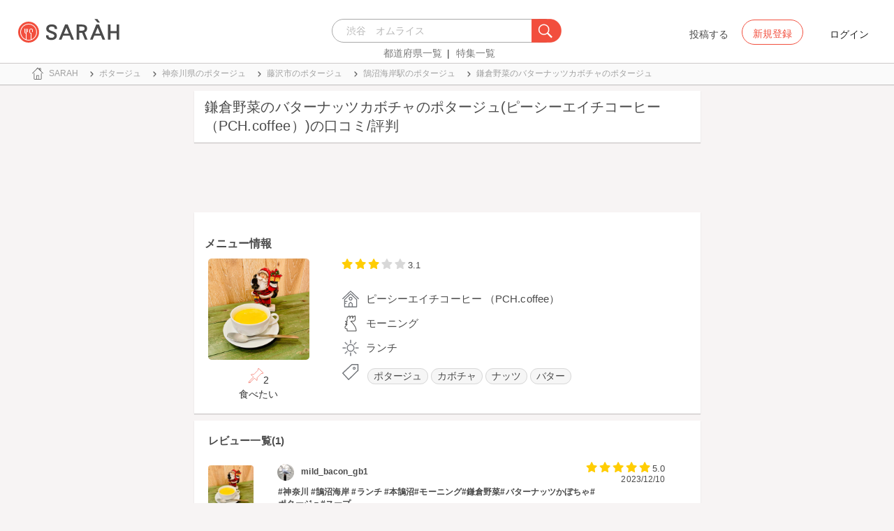

--- FILE ---
content_type: text/html; charset=utf-8
request_url: https://sarah30.com/menus/2934606
body_size: 11463
content:
<!DOCTYPE html>
<html lang="ja">
  <head>
    <!-- Google Tag Manager -->
    <script>(function(w,d,s,l,i){w[l]=w[l]||[];w[l].push({'gtm.start':
    new Date().getTime(),event:'gtm.js'});var f=d.getElementsByTagName(s)[0],
    j=d.createElement(s),dl=l!='dataLayer'?'&l='+l:'';j.async=true;j.src=
    'https://www.googletagmanager.com/gtm.js?id='+i+dl+ '&gtm_auth=0QjIEuUzAgIke0c1oG0biQ&gtm_preview=env-2&gtm_cookies_win=x';f.parentNode.insertBefore(j,f);
    })(window,document,'script','dataLayer','GTM-T45HD9V');</script>
    <!-- End Google Tag Manager -->

    <meta property="fb:app_id" content="664988653549316" />
    <meta property="og:site_name" content="No.1のメニューが見つかる外食クチコミサービス《SARAH》" />
    <meta property="fb:admins" content="SARAH.OfficialAccount" />

      <title data-react-helmet="true">鎌倉野菜のバターナッツカボチャのポタージュ(ピーシーエイチコーヒー （PCH.coffee）)の口コミ一覧 | No.1のメニューが見つかる外食クチコミサービス《SARAH》</title>
      <meta data-react-helmet="true" property="og:type" content="article"/><meta data-react-helmet="true" property="og:url" content="https://sarah30.com/menus/2934606"/><meta data-react-helmet="true" name="description" content="鎌倉野菜のバターナッツカボチャのポタージュ(ピーシーエイチコーヒー （PCH.coffee）)の口コミ・評判なら、メニュー単位で探せる、No.1のメニューが見つかる外食クチコミサービス《SARAH》[サラ]。ピーシーエイチコーヒー （PCH.coffee）の人気メニュー鎌倉野菜のバターナッツカボチャのポタージュの口コミ・評価を見ることができます。"/><meta data-react-helmet="true" name="keywords" content="口コミ"/><meta data-react-helmet="true" name="og:description" content="鎌倉野菜のバターナッツカボチャのポタージュ(ピーシーエイチコーヒー （PCH.coffee）)の口コミ・評判なら、メニュー単位で探せる、No.1のメニューが見つかる外食クチコミサービス《SARAH》[サラ]。ピーシーエイチコーヒー （PCH.coffee）の人気メニュー鎌倉野菜のバターナッツカボチャのポタージュの口コミ・評価を見ることができます。"/><meta data-react-helmet="true" name="og:title" content="鎌倉野菜のバターナッツカボチャのポタージュ(ピーシーエイチコーヒー （PCH.coffee）)の口コミ一覧 | No.1のメニューが見つかる外食クチコミサービス《SARAH》"/><meta data-react-helmet="true" property="og:image" content="https://cdn.sarah30.com/reviews/photos/001/166/471/original/f3e8716efd082b14294efdf5298a7bea8d7b1952.jpg?1702249670=&amp;d=x_large"/><meta data-react-helmet="true" name="robots" content="max-image-preview:large"/>
      

    <script src="/lazysizes.min.js" type="text/javascript" async=""></script>
    <meta name="csrf-param" content="authenticity_token" />
<meta name="csrf-token" content="MMAbDyuzoclh8UBwdNtcBKqIPX5JN+W2onaCp2vHqy1OJ6E7r8qR0yot1nnz6GiWsDrwKsn9Nbut2anaKcI5ag==" />
    <link rel="stylesheet" media="all" href="/assets/application-333e3ded5c426113eb1c9bfa1a5eec1ce6005022b34541c4314e98b1c1d082c3.css" />
    
    <meta name="viewport" content="width=device-width,initial-scale=1.0,minimum-scale=1.0,user-scalable=no">
    <link rel="shortcut icon" type="image/x-icon" href="/favicon.ico" />
      <script type="application/ld+json">
          [{"@context":"http://schema.org","@type":"Product","name":"鎌倉野菜のバターナッツカボチャのポタージュ","url":"https://sarah30.com/menus/2934606","image":"https://cdn.sarah30.com/reviews/photos/001/166/471/original/f3e8716efd082b14294efdf5298a7bea8d7b1952.jpg?1702249670=\u0026d=large","thumbnailUrl":"https://cdn.sarah30.com/reviews/photos/001/166/471/original/f3e8716efd082b14294efdf5298a7bea8d7b1952.jpg?1702249670=\u0026d=thumb","provider":{"@context":"http://schema.org","@type":"Restaurant","name":"ピーシーエイチコーヒー （PCH.coffee）","address":"神奈川県藤沢市鵠沼海岸7-12-17","telephone":"0466776956","image":"https://cdn.sarah30.com/assets/no-menu-image-500_500.jpg"},"aggregateRating":{"@type":"AggregateRating","ratingValue":"3.1","bestRating":"5","ratingCount":1,"worstRating":"1"},"review":[{"@type":"Review","author":{"@type":"Person","name":"mild_bacon_gb1"},"datePublished":"2023-12-10T23:07:50.000Z","dateCreated":"2023-12-10T23:07:50.000Z","dateModified":"2023-12-12T10:03:37.000Z","description":"#神奈川 #鵠沼海岸 #ランチ #本鵠沼#モーニング#鎌倉野菜#バターナッツかぼちゃ#ポタージュ#スープ\n","reviewRating":{"@type":"Rating","bestRating":"5","ratingValue":"5.0","worstRating":"1"}}]},{"@context":"https://schema.org","@graph":[{"@type":"WebSite","@id":"https://sarah30.com/#website","url":"https://sarah30.com/","name":"No.1のメニューが見つかる外食クチコミサービス《SARAH》","description":"レストランの一皿に対する口コミを中心とした、No.1のメニューが見つかる外食クチコミサービス《SARAH》[サラ] 全国3081397件の件の人気メニューランキングから、それぞれのジャンル・地域の人気おすすめメニューの口コミ・評判・ランキングを見て食べたい一皿を見つけよう。","publisher":{"@id":"https://sarah30.com/#organization"},"inLanguage":"ja"},{"@type":"WebPage","@id":"https://sarah30.com/menus/2934606","url":"https://sarah30.com/menus/2934606","name":"鎌倉野菜のバターナッツカボチャのポタージュ(ピーシーエイチコーヒー （PCH.coffee）)の口コミ一覧 | No.1のメニューが見つかる外食クチコミサービス《SARAH》","isPartOf":{"@id":"https://sarah30.com/#website"},"primaryImageOfPage":{"@id":"https://cdn.sarah30.com/reviews/photos/001/166/471/original/f3e8716efd082b14294efdf5298a7bea8d7b1952.jpg?1702249670=\u0026d=x_large"},"image":{"@id":"https://cdn.sarah30.com/reviews/photos/001/166/471/original/f3e8716efd082b14294efdf5298a7bea8d7b1952.jpg?1702249670=\u0026d=x_large"},"description":"鎌倉野菜のバターナッツカボチャのポタージュ(ピーシーエイチコーヒー （PCH.coffee）)の口コミ・評判なら、メニュー単位で探せる、No.1のメニューが見つかる外食クチコミサービス《SARAH》[サラ]。ピーシーエイチコーヒー （PCH.coffee）の人気メニュー鎌倉野菜のバターナッツカボチャのポタージュの口コミ・評価を見ることができます。","breadcrumb":{"@id":"https://sarah30.com/menus/2934606#breadcrumb"},"inLanguage":"ja","potentialAction":[{"@type":"ReadAction","target":"https://sarah30.com/menus/2934606#breadcrumb"}]},{"@type":"ImageObject","inLanguage":"ja","@id":"https://sarah30.com/menus/2934606","url":"https://cdn.sarah30.com/reviews/photos/001/166/471/original/f3e8716efd082b14294efdf5298a7bea8d7b1952.jpg?1702249670=\u0026d=x_large","contentUrl":"https://cdn.sarah30.com/reviews/photos/001/166/471/original/f3e8716efd082b14294efdf5298a7bea8d7b1952.jpg?1702249670=\u0026d=x_large"},{"@type":"BreadcrumbList","@id":"https://sarah30.com/menus/2934606#breadcrumb","itemListElement":[{"@type":"ListItem","position":1,"item":{"@id":"https://sarah30.com/","name":"トップ"}},{"@type":"ListItem","position":2,"item":{"@id":"https://sarah30.com/ポタージュ","name":"ポタージュ"}},{"@type":"ListItem","position":3,"item":{"@id":"https://sarah30.com/ポタージュ?state=14","name":"神奈川県のポタージュ"}},{"@type":"ListItem","position":4,"item":{"@id":"https://sarah30.com/ポタージュ?city=763","name":"藤沢市のポタージュ"}},{"@type":"ListItem","position":5,"item":{"@id":"https://sarah30.com/ポタージュ?station=5609","name":"鵠沼海岸駅のポタージュ"}},{"@type":"ListItem","position":6,"item":{"@id":"https://sarah30.com/menus/2934606","name":"鎌倉野菜のバターナッツカボチャのポタージュ"}}]},{"@type":"Organization","@id":"https://sarah30.com/#organization","name":"SARAH Inc.","url":"https://corporate.sarah30.com/"}]}]
      </script>

    <script async src="https://www.googletagmanager.com/gtag/js?id=AW-952812358"></script>
    <script>
      window.dataLayer = window.dataLayer || [];
      function gtag(){dataLayer.push(arguments);}
    </script>

    <meta name="msvalidate.01" content="3BD4695777AAE845308EF203EEEA2484" />

    <script async src="https://pagead2.googlesyndication.com/pagead/js/adsbygoogle.js?client=ca-pub-6852609287458553"
     crossorigin="anonymous"></script>
   <script>
      (adsbygoogle = window.adsbygoogle || []).push({google_ad_client: 'ca-pub-6852609287458553',enable_page_level_ads: true});
    </script>
  </head>



  <body class="desktop">
    <!-- Google Tag Manager (noscript) -->
    <noscript><iframe src="https://www.googletagmanager.com/ns.html?id=GTM-T45HD9V&gtm_auth=0QjIEuUzAgIke0c1oG0biQ&gtm_preview=env-2&gtm_cookies_win=x"
    height="0" width="0" style="display:none;visibility:hidden"></iframe></noscript>
    <!-- End Google Tag Manager (noscript) -->

    <script type="application/json" id="js-react-on-rails-context">{"inMailer":false,"i18nLocale":"ja","i18nDefaultLocale":"ja","href":"https://sarah30.com/menus/2934606","location":"/menus/2934606","scheme":"https","host":"sarah30.com","port":null,"pathname":"/menus/2934606","search":null,"httpAcceptLanguage":null,"serverSide":false}</script>
<script type="application/json" class="js-react-on-rails-component">{"component_name":"Router","props":{"gaTrackingId":"UA-46433934-3","request_variant":"desktop","facebookPixelId":2130854556934564,"twitterConversionTagId":"o0g3q","googleAdwordsRemarketingTagId":"AW-952812358"},"trace":false,"dom_id":"Router-react-component-6bc6a82a-6b33-40a0-a41c-623e626837c1"}</script>
    <div id="Router-react-component-6bc6a82a-6b33-40a0-a41c-623e626837c1"><div data-reactroot="" data-reactid="1" data-react-checksum="-505181409"><!-- react-empty: 2 --><header class="header-container add-border" data-reactid="3"><p class="sarah-title" style="margin:0 auto;width:400px;" data-reactid="4"><a rel="" href="/" data-reactid="5"><img src="/image/logo-desktop.svg" alt="No.1のメニューが見つかる外食クチコミサービス《SARAH》" height="23" width="102" class="desktop-logo" style="vertical-align:top;" data-reactid="6"/></a></p><div class="searchbox" data-reactid="7"><section data-reactid="8"><form action="/menus" data-reactid="9"><div class="input-group seach-box-style-for-device" data-reactid="10"><div role="combobox" aria-haspopup="listbox" aria-owns="react-autowhatever-1" aria-expanded="false" class="react-autosuggest__container" data-reactid="11"><input type="search" value="" autocomplete="off" aria-autocomplete="list" aria-controls="react-autowhatever-1" class="react-autosuggest__input" placeholder="渋谷　オムライス" data-reactid="12"/><div id="react-autowhatever-1" role="listbox" class="react-autosuggest__suggestions-container" data-reactid="13"></div></div><div class="input-group-btn search-btn-for-device" data-reactid="14"><button type="submit" data-reactid="15"><img src="/image/search_button@3x.png" class="btn btn-default search-box-btn desktop-search-btn" alt="" data-reactid="16"/></button></div></div></form><nav class="search-btn-bottom-link" style="padding-top:5px;" data-reactid="17"><ul data-reactid="18"><li data-reactid="19"><a class="state-text header-link first" href="/states" data-reactid="20">都道府県一覧</a></li><li data-reactid="21"><a href="/topics" class="state-text header-link" data-reactid="22">特集一覧</a></li></ul></nav></section></div><div data-reactid="23"><div class="register-contents" data-reactid="24"><span class="post-btn" data-reactid="25">投稿する</span><button class="register-button" style="border:10px;box-sizing:border-box;display:inline-block;font-family:Roboto, sans-serif;-webkit-tap-highlight-color:rgba(0, 0, 0, 0);cursor:pointer;text-decoration:none;margin:0;padding:0;outline:none;font-size:inherit;font-weight:inherit;position:relative;z-index:1;height:36px;line-height:36px;min-width:88px;color:rgba(0, 0, 0, 0.87);transition:all 450ms cubic-bezier(0.23, 1, 0.32, 1) 0ms;border-radius:2px;user-select:none;overflow:hidden;background-color:rgba(0, 0, 0, 0);text-align:center;-moz-box-sizing:border-box;-webkit-transition:all 450ms cubic-bezier(0.23, 1, 0.32, 1) 0ms;-moz-transition:all 450ms cubic-bezier(0.23, 1, 0.32, 1) 0ms;-webkit-user-select:none;-moz-user-select:none;-ms-user-select:none;" tabindex="0" type="button" data-reactid="26"><div data-reactid="27"><span style="position:relative;padding-left:16px;padding-right:16px;vertical-align:middle;letter-spacing:0;text-transform:uppercase;font-weight:500;font-size:14px;" data-reactid="28">新規登録</span></div></button><button class="login-text none-link-decoration" style="border:10px;box-sizing:border-box;display:inline-block;font-family:Roboto, sans-serif;-webkit-tap-highlight-color:rgba(0, 0, 0, 0);cursor:pointer;text-decoration:none;margin:0;padding:0;outline:none;font-size:inherit;font-weight:inherit;position:relative;z-index:1;height:36px;line-height:36px;min-width:88px;color:rgba(0, 0, 0, 0.87);transition:all 450ms cubic-bezier(0.23, 1, 0.32, 1) 0ms;border-radius:2px;user-select:none;overflow:hidden;background-color:rgba(0, 0, 0, 0);text-align:center;-moz-box-sizing:border-box;-webkit-transition:all 450ms cubic-bezier(0.23, 1, 0.32, 1) 0ms;-moz-transition:all 450ms cubic-bezier(0.23, 1, 0.32, 1) 0ms;-webkit-user-select:none;-moz-user-select:none;-ms-user-select:none;" tabindex="0" type="button" data-reactid="29"><div data-reactid="30"><!-- react-text: 31 -->ログイン<!-- /react-text --></div></button></div><!-- react-empty: 32 --></div><span style="position:absolute;bottom:0;right:0;" data-reactid="33"></span></header><main style="margin-top:100px;" data-reactid="34"><div class="desktop-top-container" data-reactid="35"><!-- react-empty: 36 --><nav class="desktop-breadcrumb clearfix _nav_breadcrumb" data-reactid="37"><ol itemscope="" itemtype="http://schema.org/BreadcrumbList" data-reactid="38"><li itemprop="itemListElement" itemscope="" itemtype="http://schema.org/ListItem" data-reactid="39"><a href="/" class="" itemprop="item" data-reactid="40"><div data-reactid="41"><div class="breadcrumb-content" style="color:#4a4a4a;display:block;font-size:13px;line-height:normal;position:relative;transition:all 450ms cubic-bezier(0.23, 1, 0.32, 1) 0ms;margin-left:0;padding-left:50px;padding-right:16px;padding-bottom:5px;padding-top:8px;min-height:35px;font-family:HiraginoSans-W6;font-weight:600;font-style:normal;font-stretch:normal;letter-spacing:-0.1px;-webkit-transition:all 450ms cubic-bezier(0.23, 1, 0.32, 1) 0ms;-moz-transition:all 450ms cubic-bezier(0.23, 1, 0.32, 1) 0ms;" data-reactid="42"><img src="/image/breadcrumb_home.svg" style="height:24px;width:24px;display:block;position:absolute;top:0;margin:12px;left:4px;margin-top:5px;margin-bottom:5px;" class="home" alt="トップ" color="#757575" data-reactid="43"/><span class="breadcrumb-text-home" data-reactid="44"><span itemprop="name" data-reactid="45">SARAH</span></span></div></div></a><meta itemprop="position" content="1" data-reactid="46"/></li><li itemprop="itemListElement" itemscope="" itemtype="http://schema.org/ListItem" data-reactid="47"><a href="/ポタージュ" class="" itemprop="item" data-reactid="48"><div data-reactid="49"><div class="breadcrumb-content" style="color:#4a4a4a;display:block;font-size:13px;line-height:normal;position:relative;transition:all 450ms cubic-bezier(0.23, 1, 0.32, 1) 0ms;margin-left:0;padding-left:50px;padding-right:16px;padding-bottom:5px;padding-top:8px;min-height:35px;font-family:HiraginoSans-W6;font-weight:600;font-style:normal;font-stretch:normal;letter-spacing:-0.1px;-webkit-transition:all 450ms cubic-bezier(0.23, 1, 0.32, 1) 0ms;-moz-transition:all 450ms cubic-bezier(0.23, 1, 0.32, 1) 0ms;" data-reactid="50"><img src="/image/allow-right.svg" style="height:24px;width:24px;display:block;position:absolute;top:0;margin:12px;left:4px;margin-top:5px;margin-bottom:5px;" class="breadcrumb-icon" alt="" color="#757575" data-reactid="51"/><span class="breadcrumb-text" data-reactid="52"><span itemprop="name" data-reactid="53">ポタージュ</span></span></div></div></a><meta itemprop="position" content="2" data-reactid="54"/></li><li itemprop="itemListElement" itemscope="" itemtype="http://schema.org/ListItem" data-reactid="55"><a href="/ポタージュ?state=14" class="" itemprop="item" data-reactid="56"><div data-reactid="57"><div class="breadcrumb-content" style="color:#4a4a4a;display:block;font-size:13px;line-height:normal;position:relative;transition:all 450ms cubic-bezier(0.23, 1, 0.32, 1) 0ms;margin-left:0;padding-left:50px;padding-right:16px;padding-bottom:5px;padding-top:8px;min-height:35px;font-family:HiraginoSans-W6;font-weight:600;font-style:normal;font-stretch:normal;letter-spacing:-0.1px;-webkit-transition:all 450ms cubic-bezier(0.23, 1, 0.32, 1) 0ms;-moz-transition:all 450ms cubic-bezier(0.23, 1, 0.32, 1) 0ms;" data-reactid="58"><img src="/image/allow-right.svg" style="height:24px;width:24px;display:block;position:absolute;top:0;margin:12px;left:4px;margin-top:5px;margin-bottom:5px;" class="breadcrumb-icon" alt="" color="#757575" data-reactid="59"/><span class="breadcrumb-text" data-reactid="60"><span itemprop="name" data-reactid="61">神奈川県のポタージュ</span></span></div></div></a><meta itemprop="position" content="3" data-reactid="62"/></li><li itemprop="itemListElement" itemscope="" itemtype="http://schema.org/ListItem" data-reactid="63"><a href="/ポタージュ?city=763" class="" itemprop="item" data-reactid="64"><div data-reactid="65"><div class="breadcrumb-content" style="color:#4a4a4a;display:block;font-size:13px;line-height:normal;position:relative;transition:all 450ms cubic-bezier(0.23, 1, 0.32, 1) 0ms;margin-left:0;padding-left:50px;padding-right:16px;padding-bottom:5px;padding-top:8px;min-height:35px;font-family:HiraginoSans-W6;font-weight:600;font-style:normal;font-stretch:normal;letter-spacing:-0.1px;-webkit-transition:all 450ms cubic-bezier(0.23, 1, 0.32, 1) 0ms;-moz-transition:all 450ms cubic-bezier(0.23, 1, 0.32, 1) 0ms;" data-reactid="66"><img src="/image/allow-right.svg" style="height:24px;width:24px;display:block;position:absolute;top:0;margin:12px;left:4px;margin-top:5px;margin-bottom:5px;" class="breadcrumb-icon" alt="" color="#757575" data-reactid="67"/><span class="breadcrumb-text" data-reactid="68"><span itemprop="name" data-reactid="69">藤沢市のポタージュ</span></span></div></div></a><meta itemprop="position" content="4" data-reactid="70"/></li><li itemprop="itemListElement" itemscope="" itemtype="http://schema.org/ListItem" data-reactid="71"><a href="/ポタージュ?station=5609" class="" itemprop="item" data-reactid="72"><div data-reactid="73"><div class="breadcrumb-content" style="color:#4a4a4a;display:block;font-size:13px;line-height:normal;position:relative;transition:all 450ms cubic-bezier(0.23, 1, 0.32, 1) 0ms;margin-left:0;padding-left:50px;padding-right:16px;padding-bottom:5px;padding-top:8px;min-height:35px;font-family:HiraginoSans-W6;font-weight:600;font-style:normal;font-stretch:normal;letter-spacing:-0.1px;-webkit-transition:all 450ms cubic-bezier(0.23, 1, 0.32, 1) 0ms;-moz-transition:all 450ms cubic-bezier(0.23, 1, 0.32, 1) 0ms;" data-reactid="74"><img src="/image/allow-right.svg" style="height:24px;width:24px;display:block;position:absolute;top:0;margin:12px;left:4px;margin-top:5px;margin-bottom:5px;" class="breadcrumb-icon" alt="" color="#757575" data-reactid="75"/><span class="breadcrumb-text" data-reactid="76"><span itemprop="name" data-reactid="77">鵠沼海岸駅のポタージュ</span></span></div></div></a><meta itemprop="position" content="5" data-reactid="78"/></li><li itemprop="itemListElement" itemscope="" itemtype="http://schema.org/ListItem" data-reactid="79"><a href="/menus/2934606" disabled="" class="disable-link" itemprop="item" data-reactid="80"><div data-reactid="81"><div class="breadcrumb-content" style="color:#4a4a4a;display:block;font-size:13px;line-height:normal;position:relative;transition:all 450ms cubic-bezier(0.23, 1, 0.32, 1) 0ms;margin-left:0;padding-left:50px;padding-right:16px;padding-bottom:5px;padding-top:8px;min-height:35px;font-family:HiraginoSans-W6;font-weight:600;font-style:normal;font-stretch:normal;letter-spacing:-0.1px;-webkit-transition:all 450ms cubic-bezier(0.23, 1, 0.32, 1) 0ms;-moz-transition:all 450ms cubic-bezier(0.23, 1, 0.32, 1) 0ms;" data-reactid="82"><img src="/image/allow-right.svg" style="height:24px;width:24px;display:block;position:absolute;top:0;margin:12px;left:4px;margin-top:5px;margin-bottom:5px;" class="breadcrumb-icon" alt="" color="#757575" data-reactid="83"/><span class="breadcrumb-text" data-reactid="84"><span itemprop="name" data-reactid="85">鎌倉野菜のバターナッツカボチャのポタージュ</span></span></div></div></a><meta itemprop="position" content="6" data-reactid="86"/></li></ol></nav><div class="content-single-col" data-reactid="87"><article class="desktop-menu-detail-container" data-reactid="88"><h1 data-reactid="89">鎌倉野菜のバターナッツカボチャのポタージュ(ピーシーエイチコーヒー （PCH.coffee）)の口コミ/評判</h1><div style="width:100%;height:90px;padding:2px 0;" data-reactid="90"><ins class="adsbygoogle" style="display:inline-block;width:100%;height:100%;" data-ad-client="ca-pub-6852609287458553" data-ad-slot="7347106661" data-reactid="91"></ins></div><section class="menu-card clearfix _section_menu_information" style="padding-top:15px;" data-reactid="92"><h2 class="subtitle-text subtitle-base-font" data-reactid="93">メニュー情報</h2><div class="pull-left" style="width:25%;" data-reactid="94"><div style="margin-left:20px;width:145px;" data-reactid="95"><img style="border-radius:5px;" src="https://cdn.sarah30.com/reviews/photos/001/166/471/original/f3e8716efd082b14294efdf5298a7bea8d7b1952.jpg?1702249670=&amp;d=large" width="145" height="145" alt="鎌倉野菜のバターナッツカボチャのポタージュ(ピーシーエイチコーヒー （PCH.coffee）)" data-reactid="96"/><div class="text-center" style="margin-top:10px;margin-bottom:10px;" data-reactid="97"><div class="clip-btn-container" style="margin:0 auto;" data-reactid="98"><div data-reactid="99"><button style="border:none;background-color:#fff;outline:none;" data-reactid="100"><img src="/image/pin.svg" style="vertical-align:baseline;" alt="食べたいに登録" data-reactid="101"/><span data-reactid="102">2</span><div data-reactid="103"><span class=" text-base-font" data-reactid="104">食べたい</span></div></button></div></div></div></div></div><div class="pull-left" style="width:75%;" data-reactid="105"><div style="margin-left:30px;width:90%;" data-reactid="106"><div class="clearfix" data-reactid="107"><div class="pull-left" data-reactid="108"><span class="menu-score-outline " style="margin-top:3px;" data-reactid="109"><span class="menu-scored-star" data-reactid="110"></span><span class="menu-scored-star" data-reactid="111"></span><span class="menu-scored-star" data-reactid="112"></span><span class="menu-unscore-star" data-reactid="113"></span><span class="menu-unscore-star" data-reactid="114"></span><span class="menu-score-text text-base-font" data-reactid="115">3.1</span><span class="review-created-at" data-reactid="116"></span></span></div><div class="pull-left" style="padding-left:50px;" data-reactid="117"><span class="price-text text-base-font" data-reactid="118"></span></div></div><div style="margin-left:-15px;margin-top:20px;" data-reactid="119"><div data-reactid="120"><div style="color:#4a4a4a;display:block;font-size:13px;line-height:normal;position:relative;transition:all 450ms cubic-bezier(0.23, 1, 0.32, 1) 0ms;margin-left:0;padding-left:50px;padding-right:16px;padding-bottom:5px;padding-top:8px;min-height:35px;font-family:HiraginoSans-W6;font-weight:600;font-style:normal;font-stretch:normal;letter-spacing:-0.1px;-webkit-transition:all 450ms cubic-bezier(0.23, 1, 0.32, 1) 0ms;-moz-transition:all 450ms cubic-bezier(0.23, 1, 0.32, 1) 0ms;" data-reactid="121"><img src="/image/home.svg" style="height:24px;width:24px;display:block;position:absolute;top:0;margin:12px;left:4px;margin-top:5px;margin-bottom:5px;" alt="" color="#757575" data-reactid="122"/><span class="menu-content-name" data-reactid="123">ピーシーエイチコーヒー （PCH.coffee）</span></div></div><div data-reactid="124"><div style="color:#4a4a4a;display:block;font-size:13px;line-height:normal;position:relative;transition:all 450ms cubic-bezier(0.23, 1, 0.32, 1) 0ms;margin-left:0;padding-left:50px;padding-right:16px;padding-bottom:5px;padding-top:8px;min-height:35px;font-family:HiraginoSans-W6;font-weight:600;font-style:normal;font-stretch:normal;letter-spacing:-0.1px;-webkit-transition:all 450ms cubic-bezier(0.23, 1, 0.32, 1) 0ms;-moz-transition:all 450ms cubic-bezier(0.23, 1, 0.32, 1) 0ms;" data-reactid="125"><img src="/image/morning.svg" style="height:24px;width:24px;display:block;position:absolute;top:0;margin:12px;left:4px;margin-top:5px;margin-bottom:5px;" alt="" color="#757575" data-reactid="126"/><span class="menu-content-name" data-reactid="127">モーニング</span></div></div><div data-reactid="128"><div style="color:#4a4a4a;display:block;font-size:13px;line-height:normal;position:relative;transition:all 450ms cubic-bezier(0.23, 1, 0.32, 1) 0ms;margin-left:0;padding-left:50px;padding-right:16px;padding-bottom:5px;padding-top:8px;min-height:35px;font-family:HiraginoSans-W6;font-weight:600;font-style:normal;font-stretch:normal;letter-spacing:-0.1px;-webkit-transition:all 450ms cubic-bezier(0.23, 1, 0.32, 1) 0ms;-moz-transition:all 450ms cubic-bezier(0.23, 1, 0.32, 1) 0ms;" data-reactid="129"><img src="/image/lunch.svg" style="height:24px;width:24px;display:block;position:absolute;top:0;margin:12px;left:4px;margin-top:5px;margin-bottom:5px;" alt="" color="#757575" data-reactid="130"/><span class="menu-content-name" data-reactid="131">ランチ</span></div></div><div data-reactid="132"><div data-reactid="133"><div style="color:#4a4a4a;display:block;font-size:13px;line-height:30px;position:relative;transition:all 450ms cubic-bezier(0.23, 1, 0.32, 1) 0ms;margin-left:0;padding-left:50px;padding-right:16px;padding-bottom:5px;padding-top:8px;min-height:35px;font-family:HiraginoSans-W6;font-weight:600;font-style:normal;font-stretch:normal;letter-spacing:-0.1px;-webkit-transition:all 450ms cubic-bezier(0.23, 1, 0.32, 1) 0ms;-moz-transition:all 450ms cubic-bezier(0.23, 1, 0.32, 1) 0ms;" data-reactid="134"><li class="tag_container" data-reactid="135"><a class=" text-base-font" style="min-width:25px;height:25px;border-radius:38px;background-color:rgba(74, 74, 74, 0.05);border:solid 1px #d8d8d8;padding:3px 8px 3px 8px;margin-left:2px;margin-right:2px;white-space:nowrap;" href="/ポタージュ" data-reactid="136">ポタージュ</a></li><li class="tag_container" data-reactid="137"><a class=" text-base-font" style="min-width:25px;height:25px;border-radius:38px;background-color:rgba(74, 74, 74, 0.05);border:solid 1px #d8d8d8;padding:3px 8px 3px 8px;margin-left:2px;margin-right:2px;white-space:nowrap;" href="/menus?menu_ingredients[]=1762" data-reactid="138">カボチャ</a></li><li class="tag_container" data-reactid="139"><a class=" text-base-font" style="min-width:25px;height:25px;border-radius:38px;background-color:rgba(74, 74, 74, 0.05);border:solid 1px #d8d8d8;padding:3px 8px 3px 8px;margin-left:2px;margin-right:2px;white-space:nowrap;" href="/menus?menu_ingredients[]=100" data-reactid="140">ナッツ</a></li><li class="tag_container" data-reactid="141"><a class=" text-base-font" style="min-width:25px;height:25px;border-radius:38px;background-color:rgba(74, 74, 74, 0.05);border:solid 1px #d8d8d8;padding:3px 8px 3px 8px;margin-left:2px;margin-right:2px;white-space:nowrap;" href="/menus?menu_ingredients[]=5" data-reactid="142">バター</a></li><img src="/image/tag-icon.svg" style="height:24px;width:24px;display:block;position:absolute;top:0;margin:12px;left:4px;margin-top:5px;margin-bottom:5px;" alt="" color="#757575" data-reactid="143"/></div></div></div><div class="pull-right" style="margin-bottom:20px;" data-reactid="144"></div></div></div></div></section><section class="review-list-container review-list _section_menu_reviews" data-reactid="145"><h2 class="review-list-title subtitle-base-font" data-reactid="146">レビュー一覧(1)</h2><ul data-reactid="147"><li class="row no-side-margin review-card" data-reactid="148"><div class="col-md-2 col-xs-2 no-side-padding" data-reactid="149"><img src="https://cdn.sarah30.com/reviews/photos/001/166/471/original/f3e8716efd082b14294efdf5298a7bea8d7b1952.jpg?1702249670=&amp;d=thumb" width="65" height="65" class="review-image" alt="鎌倉野菜のバターナッツカボチャのポタージュ(ピーシーエイチコーヒー （PCH.coffee）)" data-reactid="150"/></div><div class="col-md-10 col-xs-10 no-side-padding" data-reactid="151"><a rel="nofollow" href="/users/mild_bacon_gb1" data-reactid="152"><div data-reactid="153"><div class="reviewer-info" style="color:#4a4a4a;display:block;font-size:13px;line-height:normal;position:relative;transition:all 450ms cubic-bezier(0.23, 1, 0.32, 1) 0ms;margin-left:0;padding-left:50px;padding-right:16px;padding-bottom:5px;padding-top:8px;min-height:35px;font-family:HiraginoSans-W6;font-weight:600;font-style:normal;font-stretch:normal;letter-spacing:-0.1px;-webkit-transition:all 450ms cubic-bezier(0.23, 1, 0.32, 1) 0ms;-moz-transition:all 450ms cubic-bezier(0.23, 1, 0.32, 1) 0ms;" data-reactid="154"><img src="https://cdn.sarah30.com/users/avatars/000/126/642/thumb/profile-HspFKzNdPN.jpeg?1609931864" style="height:24px;width:24px;display:block;position:absolute;top:0;margin:12px;left:4px;margin-top:5px;margin-bottom:5px;" class="icon-image" alt="mild_bacon_gb1" color="#757575" data-reactid="155"/><span class="username" data-reactid="156">mild_bacon_gb1</span></div></div></a><span class="menu-score-outline review-score" data-reactid="157"><span class="menu-scored-star" data-reactid="158"></span><span class="menu-scored-star" data-reactid="159"></span><span class="menu-scored-star" data-reactid="160"></span><span class="menu-scored-star" data-reactid="161"></span><span class="menu-scored-star" data-reactid="162"></span><span class="menu-score-text text-base-font" data-reactid="163">5.0</span><span class="review-created-at" data-reactid="164">2023/12/10</span></span><div class="comment" data-reactid="165"><p class="comment-text" data-reactid="166">#神奈川 #鵠沼海岸 #ランチ #本鵠沼#モーニング#鎌倉野菜#バターナッツかぼちゃ#ポタージュ#スープ</p><p class="comment-text" data-reactid="167"></p></div><span data-reactid="168"></span></div></li></ul></section><section class="shop-content-container shop-card _section_shop_information" data-reactid="169"><h2 class="subtitle-text subtitle-base-font" data-reactid="170">店舗情報</h2><div class="row no-side-margin" data-reactid="171"><div class="col-md-6 col-xs-6 no-side-padding" data-reactid="172"><div style="height:170px;width:320px;margin:0 auto;background-color:#e6e6e6;" data-reactid="173"><iframe frameborder="0" style="width:100%;height:100%;" src="https://www.google.com/maps/embed/v1/place?zoom=16&amp;q=35.3243269,139.4667968&amp;key=AIzaSyA_4TVZGfYmtSAQU1JoNzZwhfis5JQxwnU" data-reactid="174"></iframe></div></div><div class="col-md-6 col-xs-6 no-side-padding" data-reactid="175"><div data-reactid="176"><a rel="" href="/shops/1260430" data-reactid="177"><div data-reactid="178"><div style="margin-left:0;padding-left:50px;padding-right:16px;padding-bottom:5px;padding-top:8px;position:relative;min-height:35px;" data-reactid="179"><img src="/image/home.svg" style="height:24px;width:24px;display:block;position:absolute;top:0;margin:12px;left:4px;margin-top:5px;margin-bottom:5px;" alt="" color="#757575" data-reactid="180"/><span class="menu-content-name" data-reactid="181">ピーシーエイチコーヒー （PCH.coffee）</span></div></div></a></div><div data-reactid="182"><div style="color:#4a4a4a;display:block;font-size:13px;line-height:normal;position:relative;transition:all 450ms cubic-bezier(0.23, 1, 0.32, 1) 0ms;margin-left:0;padding-left:50px;padding-right:16px;padding-bottom:5px;padding-top:8px;min-height:35px;font-family:HiraginoSans-W6;font-weight:600;font-style:normal;font-stretch:normal;letter-spacing:-0.1px;-webkit-transition:all 450ms cubic-bezier(0.23, 1, 0.32, 1) 0ms;-moz-transition:all 450ms cubic-bezier(0.23, 1, 0.32, 1) 0ms;" data-reactid="183"><img src="/image/map.svg" style="height:24px;width:24px;display:block;position:absolute;top:0;margin:12px;left:4px;margin-top:5px;margin-bottom:5px;" alt="" color="#757575" data-reactid="184"/><span class="shop-content-text" data-reactid="185">神奈川県藤沢市鵠沼海岸7-12-17</span></div></div><div data-reactid="186"><div style="color:#4a4a4a;display:block;font-size:13px;line-height:normal;position:relative;transition:all 450ms cubic-bezier(0.23, 1, 0.32, 1) 0ms;margin-left:0;padding-left:50px;padding-right:16px;padding-bottom:5px;padding-top:8px;min-height:35px;font-family:HiraginoSans-W6;font-weight:600;font-style:normal;font-stretch:normal;letter-spacing:-0.1px;-webkit-transition:all 450ms cubic-bezier(0.23, 1, 0.32, 1) 0ms;-moz-transition:all 450ms cubic-bezier(0.23, 1, 0.32, 1) 0ms;" data-reactid="187"><img src="/image/clock.svg" style="height:24px;width:24px;display:block;position:absolute;top:0;margin:12px;left:4px;margin-top:5px;margin-bottom:5px;" alt="" color="#757575" data-reactid="188"/><span class="shop-content-text" data-reactid="189">今日不明</span></div></div><div data-reactid="190"><div style="color:#4a4a4a;display:block;font-size:13px;line-height:30px;position:relative;transition:all 450ms cubic-bezier(0.23, 1, 0.32, 1) 0ms;margin-left:0;padding-left:50px;padding-right:16px;padding-bottom:5px;padding-top:8px;min-height:35px;font-family:HiraginoSans-W6;font-weight:600;font-style:normal;font-stretch:normal;letter-spacing:-0.1px;-webkit-transition:all 450ms cubic-bezier(0.23, 1, 0.32, 1) 0ms;-moz-transition:all 450ms cubic-bezier(0.23, 1, 0.32, 1) 0ms;" data-reactid="191"><a style="font-family:HiraginoSans-W3;" href="/menus?station=5609" data-reactid="192"><span class="text-base-font" data-reactid="193">鵠沼海岸</span></a><img src="/image/train.svg" style="height:24px;width:24px;display:block;position:absolute;top:0;margin:12px;left:4px;margin-top:5px;margin-bottom:5px;" alt="" color="#757575" data-reactid="194"/></div></div><div data-reactid="195"><div style="color:#4a4a4a;display:block;font-size:13px;line-height:normal;position:relative;transition:all 450ms cubic-bezier(0.23, 1, 0.32, 1) 0ms;margin-left:0;padding-left:50px;padding-right:16px;padding-bottom:5px;padding-top:8px;min-height:35px;font-family:HiraginoSans-W6;font-weight:600;font-style:normal;font-stretch:normal;letter-spacing:-0.1px;-webkit-transition:all 450ms cubic-bezier(0.23, 1, 0.32, 1) 0ms;-moz-transition:all 450ms cubic-bezier(0.23, 1, 0.32, 1) 0ms;" data-reactid="196"><img src="/image/phone.svg" style="height:24px;width:24px;display:block;position:absolute;top:0;margin:12px;left:4px;margin-top:5px;margin-bottom:5px;" alt="" color="#757575" data-reactid="197"/><span class="shop-content-text" data-reactid="198">0466776956</span></div></div></div></div></section><ins class="adsbygoogle" style="display:block;margin:5px 0;" data-ad-client="ca-pub-6852609287458553" data-ad-slot="6119783348" data-ad-format="auto" data-full-width-responsive="true" data-reactid="199"></ins></article><aside class="_aside_related_genres" data-reactid="200"><section class="menu-card base" style="margin-bottom:20px;" data-reactid="201"><h2 class="related-content-title  subtitle-base-font" data-reactid="202">神奈川県の関連ジャンル</h2><ul class="related-contents-list-container clearfix" data-reactid="203"><li class="related-content " data-reactid="204"><a href="/グラタン?state=14" data-reactid="205"><img src="https://cdn.sarah30.com/tag_groups/cover_images/000/000/032/original/e29dfdfb869ba0fcae3233c77ca5021862dc31e5.jpg?1473661162" width="120" height="120" class="related-content-image" alt="グラタン" data-reactid="206"/></a><a class="related-content-name" href="/グラタン?state=14" data-reactid="207">グラタン</a></li><li class="related-content " data-reactid="208"><a href="/キッシュ?state=14" data-reactid="209"><img src="https://cdn.sarah30.com/tag_groups/cover_images/000/000/113/original/cdd525bb35ce6dfd19f2f97b522e38a1c0784ab9.jpg?1473701765" width="120" height="120" class="related-content-image" alt="キッシュ" data-reactid="210"/></a><a class="related-content-name" href="/キッシュ?state=14" data-reactid="211">キッシュ</a></li><li class="related-content " data-reactid="212"><a href="/野菜スープ?state=14" data-reactid="213"><img src="https://cdn.sarah30.com/tag_groups/cover_images/000/007/995/original/7c6332f98388f433e5b997fc72c9d6809e80ef19.JPG?1492606645" width="120" height="120" class="related-content-image" alt="野菜スープ" data-reactid="214"/></a><a class="related-content-name" href="/野菜スープ?state=14" data-reactid="215">野菜スープ</a></li><li class="related-content " data-reactid="216"><a href="/コーンスープ?state=14" data-reactid="217"><img src="https://cdn.sarah30.com/tag_groups/cover_images/000/000/477/original/40d1a3ae7636df3ba9a15b273c344f81f1841da8.JPG?1473703226" width="120" height="120" class="related-content-image" alt="コーンスープ" data-reactid="218"/></a><a class="related-content-name" href="/コーンスープ?state=14" data-reactid="219">コーンスープ</a></li><li class="related-content " data-reactid="220"><a href="/オニオングラタンスープ?state=14" data-reactid="221"><img src="https://cdn.sarah30.com/tag_groups/cover_images/000/007/543/original/652090b1bac8845bae1fc14ff4de5f73eeb92f77.jpg?1492602247" width="120" height="120" class="related-content-image" alt="オニオングラタンスープ" data-reactid="222"/></a><a class="related-content-name" href="/オニオングラタンスープ?state=14" data-reactid="223">オニオングラタンスープ</a></li></ul></section></aside><aside class="_aside_around_genre_rail_stations" data-reactid="224"><section class="menu-card menu-station-list-container" style="margin-top:50px;" data-reactid="225"><h2 class="subtitle subtitle-base-font" data-reactid="226">ポタージュが食べられる周辺エリア</h2><ul class="row no-side-margin recommend-area-list" data-reactid="227"><li data-reactid="228"><a href="/ポタージュ?station=5608" data-reactid="229">本鵠沼駅</a></li><li data-reactid="230"><a href="/ポタージュ?station=7911" data-reactid="231">柳小路駅</a></li><li data-reactid="232"><a href="/ポタージュ?station=5610" data-reactid="233">片瀬江ノ島駅</a></li><li data-reactid="234"><a href="/ポタージュ?station=7910" data-reactid="235">石上駅</a></li><li data-reactid="236"><a href="/ポタージュ?station=7995" data-reactid="237">片瀬山駅</a></li><li data-reactid="238"><a href="/ポタージュ?station=1268" data-reactid="239">藤沢駅</a></li><li data-reactid="240"><a href="/ポタージュ?station=1269" data-reactid="241">辻堂駅</a></li><li data-reactid="242"><a href="/ポタージュ?station=7994" data-reactid="243">西鎌倉駅</a></li><li data-reactid="244"><a href="/ポタージュ?station=5606" data-reactid="245">藤沢本町駅</a></li><li data-reactid="246"><a href="/ポタージュ?station=5605" data-reactid="247">善行駅</a></li></ul></section></aside><ins class="adsbygoogle" style="display:block;margin:5px 0;" data-ad-client="ca-pub-6852609287458553" data-ad-slot="6119783348" data-ad-format="auto" data-full-width-responsive="true" data-reactid="248"></ins><aside class="_aside_related_genre_rail_stations" data-reactid="249"><section class="menu-card menu-station-list-container" style="margin-top:50px;" data-reactid="250"><h2 class="subtitle subtitle-base-font" data-reactid="251">このジャンルのメニュー</h2><ul class="recommend-area-container station-genre-item" data-reactid="252"><li data-reactid="253"><a href="/ポタージュ?station=5609" data-reactid="254">鵠沼海岸駅×ポタージュ</a></li></ul></section></aside><!-- react-empty: 255 --><aside style="padding-top:40px;;" data-reactid="256"></aside></div></div></main><footer class="footer-content centering-contents-use-text-align" data-reactid="257"><span class="footer-link-text" data-reactid="258"><a href="https://corporate.sarah30.com/" data-reactid="259">企業概要</a><!-- react-text: 260 --> - <!-- /react-text --></span><span class="footer-link-text" data-reactid="261"><a rel="" href="/contacts/new" data-reactid="262">お問い合わせ</a><!-- react-text: 263 --> - <!-- /react-text --></span><span class="footer-link-text" data-reactid="264"><a rel="" href="/terms" data-reactid="265">利用規約</a><!-- react-text: 266 --> - <!-- /react-text --></span><span class="footer-link-text" data-reactid="267"><a rel="" href="/guideline" data-reactid="268">コンテンツガイドライン</a><!-- react-text: 269 --> - <!-- /react-text --></span><span class="footer-link-text" data-reactid="270"><a rel="" href="/privacy" data-reactid="271">プライバシーポリシー</a><!-- react-text: 272 --> - <!-- /react-text --></span><span class="footer-link-text" data-reactid="273"><a href="https://guide.sarah30.com/" data-reactid="274">ユーザーガイド</a></span></footer></div></div>
    


      <script type="application/json" id="js-react-on-rails-context">{"inMailer":false,"i18nLocale":"ja","i18nDefaultLocale":"ja","href":"https://sarah30.com/menus/2934606","location":"/menus/2934606","scheme":"https","host":"sarah30.com","port":null,"pathname":"/menus/2934606","search":null,"httpAcceptLanguage":null,"serverSide":false}</script>
<script type="application/json" data-js-react-on-rails-store="store">{"me":{"isSignedIn":false,"isSigninFaild":false,"error":{},"user":{},"ready":false},"configs":{"is_auth_token_expired":null,"environment":"production","api_host":"https://app.sarah30.com","facebook":{"app_id":664988653549316,"fields":"email,birthday,location,publish_actions"}},"menu":{"ready":true,"data":{"menu":{"name":"鎌倉野菜のバターナッツカボチャのポタージュ","id":2934606,"morning":1,"lunch":1,"dinner":0,"shop_id":1260430,"price":null,"score":"3.1","reviews_count":{"original":1,"humanized":"1","delimited":"1"},"clips_count":{"original":2,"humanized":"2","delimited":"2"},"move_to":null,"finished":0,"status":"active","reviews":[{"id":1166471,"score":"5.0","comment":"#神奈川 #鵠沼海岸 #ランチ #本鵠沼#モーニング#鎌倉野菜#バターナッツかぼちゃ#ポタージュ#スープ\n","created_at":"2023-12-10T23:07:50.000Z","updated_at":"2023-12-12T10:03:37.000Z","reviewed_at":"2023-12-10T23:07:50.000Z","user":{"id":126642,"username":"mild_bacon_gb1","avatars":{"thumb":"https://cdn.sarah30.com/users/avatars/000/126/642/thumb/profile-HspFKzNdPN.jpeg?1609931864","medium":"https://cdn.sarah30.com/users/avatars/000/126/642/medium/profile-HspFKzNdPN.jpeg?1609931864"}},"photos":{"thumb":"https://cdn.sarah30.com/reviews/photos/001/166/471/original/f3e8716efd082b14294efdf5298a7bea8d7b1952.jpg?1702249670=\u0026d=thumb","small":"https://cdn.sarah30.com/reviews/photos/001/166/471/original/f3e8716efd082b14294efdf5298a7bea8d7b1952.jpg?1702249670=\u0026d=small","medium":"https://cdn.sarah30.com/reviews/photos/001/166/471/original/f3e8716efd082b14294efdf5298a7bea8d7b1952.jpg?1702249670=\u0026d=medium","large":"https://cdn.sarah30.com/reviews/photos/001/166/471/original/f3e8716efd082b14294efdf5298a7bea8d7b1952.jpg?1702249670=\u0026d=large","x_large":"https://cdn.sarah30.com/reviews/photos/001/166/471/original/f3e8716efd082b14294efdf5298a7bea8d7b1952.jpg?1702249670=\u0026d=x_large"}}],"tag_groups":[{"id":3781,"name":"ポタージュ"}],"menu_ingredients":[{"id":1762,"name":"カボチャ"},{"id":100,"name":"ナッツ"},{"id":5,"name":"バター"}],"menu_healthinesses":[],"menu_volumes":[],"menu_tastes":[],"photos":{"thumb":"https://cdn.sarah30.com/reviews/photos/001/166/471/original/f3e8716efd082b14294efdf5298a7bea8d7b1952.jpg?1702249670=\u0026d=thumb","small":"https://cdn.sarah30.com/reviews/photos/001/166/471/original/f3e8716efd082b14294efdf5298a7bea8d7b1952.jpg?1702249670=\u0026d=small","medium":"https://cdn.sarah30.com/reviews/photos/001/166/471/original/f3e8716efd082b14294efdf5298a7bea8d7b1952.jpg?1702249670=\u0026d=medium","large":"https://cdn.sarah30.com/reviews/photos/001/166/471/original/f3e8716efd082b14294efdf5298a7bea8d7b1952.jpg?1702249670=\u0026d=large","x_large":"https://cdn.sarah30.com/reviews/photos/001/166/471/original/f3e8716efd082b14294efdf5298a7bea8d7b1952.jpg?1702249670=\u0026d=x_large"},"formatted_price":null,"shop":{"id":1260430,"name":"ピーシーエイチコーヒー （PCH.coffee）","tel":"0466776956","lat":"35.3243269","lng":"139.4667968","city":"藤沢市","state":"神奈川県","shortaddr":"神奈川県藤沢市鵠沼海岸7-12-17","permanently_closed":0,"status":"active","relocated":false,"move_to":null,"service_provider":null,"opening_hours":{"sunday":"不明","monday":"不明","tuesday":"不明","wednesday":"不明","thursday":"不明","friday":"不明","saturday":"不明"},"distance":"鵠沼海岸駅から565m","rail_stations":[{"id":5609,"name":"鵠沼海岸","distance":"0.5653421068216298"}],"tag_groups":[{"id":41,"name":"パンケーキ"},{"id":236,"name":"スフレパンケーキ"},{"id":1683,"name":"ビール"},{"id":3781,"name":"ポタージュ"}]},"me":{"clipped":false}},"document_info":{"meta":{"description":"鎌倉野菜のバターナッツカボチャのポタージュ(ピーシーエイチコーヒー （PCH.coffee）)の口コミ・評判なら、メニュー単位で探せる、No.1のメニューが見つかる外食クチコミサービス《SARAH》[サラ]。ピーシーエイチコーヒー （PCH.coffee）の人気メニュー鎌倉野菜のバターナッツカボチャのポタージュの口コミ・評価を見ることができます。","title":"鎌倉野菜のバターナッツカボチャのポタージュ(ピーシーエイチコーヒー （PCH.coffee）)の口コミ一覧 | No.1のメニューが見つかる外食クチコミサービス《SARAH》","keywords":["口コミ"]},"page":{"description":"レストランの一皿に対する口コミを中心とした、No.1のメニューが見つかる外食クチコミサービス《SARAH》[サラ] 人気メニューランキングから、それぞれのジャンル・地域の人気おすすめメニューの口コミ・評判・ランキングを見て、食べたい一品を見つけよう。","h1":"鎌倉野菜のバターナッツカボチャのポタージュ(ピーシーエイチコーヒー （PCH.coffee）)の口コミ/評判","title":"鎌倉野菜のバターナッツカボチャのポタージュ","top_img":"https://cdn.sarah30.com/tag_groups/cover_images/000/003/781/large/209fe19a1d1b89a4b28637fb0faa9846cdb657d1.jpg?1491410531"},"data_count":0,"page_count":0,"navigation_links":[{"title":"トップ","url":"/","enable":true},{"title":"ポタージュ","url":"/ポタージュ","enable":true},{"title":"神奈川県のポタージュ","url":"/ポタージュ?state=14","enable":true},{"title":"藤沢市のポタージュ","url":"/ポタージュ?city=763","enable":true},{"title":"鵠沼海岸駅のポタージュ","url":"/ポタージュ?station=5609","enable":true},{"title":"鎌倉野菜のバターナッツカボチャのポタージュ","url":"/menus/2934606","enable":false}],"delivery":false,"takeout":false,"page_num":1,"menu_ingredient":null,"menu_healthiness":[],"menu_taste":null,"menu_volume":null,"own_path":"/api/v3/menus/2934606","document_key":"menu","default_per":30,"attributes":{"state":{"id":14,"region_id":1,"name":"神奈川県","name_en":"kanagawa","name_kana":"かながわ","lat":"35.44778","lng":"139.6425","status":1}}},"api_url":"https://app.sarah30.com/api/v3/menus/2934606"}},"reviews":{"reviews":[{"id":1166471,"score":"5.0","comment":"#神奈川 #鵠沼海岸 #ランチ #本鵠沼#モーニング#鎌倉野菜#バターナッツかぼちゃ#ポタージュ#スープ\n","created_at":"2023-12-10T23:07:50.000Z","updated_at":"2023-12-12T10:03:37.000Z","reviewed_at":"2023-12-10T23:07:50.000Z","user":{"id":126642,"username":"mild_bacon_gb1","avatars":{"thumb":"https://cdn.sarah30.com/users/avatars/000/126/642/thumb/profile-HspFKzNdPN.jpeg?1609931864","medium":"https://cdn.sarah30.com/users/avatars/000/126/642/medium/profile-HspFKzNdPN.jpeg?1609931864"}},"photos":{"thumb":"https://cdn.sarah30.com/reviews/photos/001/166/471/original/f3e8716efd082b14294efdf5298a7bea8d7b1952.jpg?1702249670=\u0026d=thumb","small":"https://cdn.sarah30.com/reviews/photos/001/166/471/original/f3e8716efd082b14294efdf5298a7bea8d7b1952.jpg?1702249670=\u0026d=small","medium":"https://cdn.sarah30.com/reviews/photos/001/166/471/original/f3e8716efd082b14294efdf5298a7bea8d7b1952.jpg?1702249670=\u0026d=medium","large":"https://cdn.sarah30.com/reviews/photos/001/166/471/original/f3e8716efd082b14294efdf5298a7bea8d7b1952.jpg?1702249670=\u0026d=large","x_large":"https://cdn.sarah30.com/reviews/photos/001/166/471/original/f3e8716efd082b14294efdf5298a7bea8d7b1952.jpg?1702249670=\u0026d=x_large"}}]},"related_links":{"contents":{"facets":{},"related_links":{"related_genres":[{"id":"グラタン","code":"related_genre_link_グラタン","title":"グラタン","type":"search_link","link":"/グラタン?state=14","banner":"https://cdn.sarah30.com/tag_groups/cover_images/000/000/032/original/e29dfdfb869ba0fcae3233c77ca5021862dc31e5.jpg?1473661162","content":{}},{"id":"キッシュ","code":"related_genre_link_キッシュ","title":"キッシュ","type":"search_link","link":"/キッシュ?state=14","banner":"https://cdn.sarah30.com/tag_groups/cover_images/000/000/113/original/cdd525bb35ce6dfd19f2f97b522e38a1c0784ab9.jpg?1473701765","content":{}},{"id":"野菜スープ","code":"related_genre_link_野菜スープ","title":"野菜スープ","type":"search_link","link":"/野菜スープ?state=14","banner":"https://cdn.sarah30.com/tag_groups/cover_images/000/007/995/original/7c6332f98388f433e5b997fc72c9d6809e80ef19.JPG?1492606645","content":{}},{"id":"コーンスープ","code":"related_genre_link_コーンスープ","title":"コーンスープ","type":"search_link","link":"/コーンスープ?state=14","banner":"https://cdn.sarah30.com/tag_groups/cover_images/000/000/477/original/40d1a3ae7636df3ba9a15b273c344f81f1841da8.JPG?1473703226","content":{}},{"id":"オニオングラタンスープ","code":"related_genre_link_オニオングラタンスープ","title":"オニオングラタンスープ","type":"search_link","link":"/オニオングラタンスープ?state=14","banner":"https://cdn.sarah30.com/tag_groups/cover_images/000/007/543/original/652090b1bac8845bae1fc14ff4de5f73eeb92f77.jpg?1492602247","content":{}}],"related_areas":{"title":"ポタージュが食べられる周辺エリア","links":[{"id":null,"code":"realted_genre_link_本鵠沼","title":"本鵠沼駅","type":"search_link","link":"/ポタージュ?station=5608","contents":{}},{"id":null,"code":"realted_genre_link_柳小路","title":"柳小路駅","type":"search_link","link":"/ポタージュ?station=7911","contents":{}},{"id":null,"code":"realted_genre_link_片瀬江ノ島","title":"片瀬江ノ島駅","type":"search_link","link":"/ポタージュ?station=5610","contents":{}},{"id":null,"code":"realted_genre_link_石上","title":"石上駅","type":"search_link","link":"/ポタージュ?station=7910","contents":{}},{"id":null,"code":"realted_genre_link_片瀬山","title":"片瀬山駅","type":"search_link","link":"/ポタージュ?station=7995","contents":{}},{"id":null,"code":"realted_genre_link_藤沢","title":"藤沢駅","type":"search_link","link":"/ポタージュ?station=1268","contents":{}},{"id":null,"code":"realted_genre_link_辻堂","title":"辻堂駅","type":"search_link","link":"/ポタージュ?station=1269","contents":{}},{"id":null,"code":"realted_genre_link_西鎌倉","title":"西鎌倉駅","type":"search_link","link":"/ポタージュ?station=7994","contents":{}},{"id":null,"code":"realted_genre_link_藤沢本町","title":"藤沢本町駅","type":"search_link","link":"/ポタージュ?station=5606","contents":{}},{"id":null,"code":"realted_genre_link_善行","title":"善行駅","type":"search_link","link":"/ポタージュ?station=5605","contents":{}}]},"rail_station_nested_links":[{"鵠沼海岸駅":[{"id":null,"code":"rail_station_nested_link_5609_ポタージュ","title":"鵠沼海岸駅×ポタージュ","type":"search_link","link":"/ポタージュ?station=5609","contents":{}}]}],"genre_nestes_links":[{"ポタージュ":[{"id":null,"code":"genre_nested_link_5609_ポタージュ","title":"鵠沼海岸","type":"search_link","link":"/ポタージュ?station=5609","contents":{}}]}],"new_topics":[],"related_topics":[]},"api_url":"/api/core/related_links/?menu_id=2934606"},"status_code":200,"ready":true},"document_info":{"meta":{"description":"鎌倉野菜のバターナッツカボチャのポタージュ(ピーシーエイチコーヒー （PCH.coffee）)の口コミ・評判なら、メニュー単位で探せる、No.1のメニューが見つかる外食クチコミサービス《SARAH》[サラ]。ピーシーエイチコーヒー （PCH.coffee）の人気メニュー鎌倉野菜のバターナッツカボチャのポタージュの口コミ・評価を見ることができます。","title":"鎌倉野菜のバターナッツカボチャのポタージュ(ピーシーエイチコーヒー （PCH.coffee）)の口コミ一覧 | No.1のメニューが見つかる外食クチコミサービス《SARAH》","keywords":["口コミ"]},"page":{"description":"レストランの一皿に対する口コミを中心とした、No.1のメニューが見つかる外食クチコミサービス《SARAH》[サラ] 人気メニューランキングから、それぞれのジャンル・地域の人気おすすめメニューの口コミ・評判・ランキングを見て、食べたい一品を見つけよう。","h1":"鎌倉野菜のバターナッツカボチャのポタージュ(ピーシーエイチコーヒー （PCH.coffee）)の口コミ/評判","title":"鎌倉野菜のバターナッツカボチャのポタージュ","top_img":"https://cdn.sarah30.com/tag_groups/cover_images/000/003/781/large/209fe19a1d1b89a4b28637fb0faa9846cdb657d1.jpg?1491410531"},"data_count":0,"page_count":0,"navigation_links":[{"title":"トップ","url":"/","enable":true},{"title":"ポタージュ","url":"/ポタージュ","enable":true},{"title":"神奈川県のポタージュ","url":"/ポタージュ?state=14","enable":true},{"title":"藤沢市のポタージュ","url":"/ポタージュ?city=763","enable":true},{"title":"鵠沼海岸駅のポタージュ","url":"/ポタージュ?station=5609","enable":true},{"title":"鎌倉野菜のバターナッツカボチャのポタージュ","url":"/menus/2934606","enable":false}],"delivery":false,"takeout":false,"page_num":1,"menu_ingredient":null,"menu_healthiness":[],"menu_taste":null,"menu_volume":null,"own_path":"/api/v3/menus/2934606","document_key":"menu","default_per":30,"attributes":{"state":{"id":14,"region_id":1,"name":"神奈川県","name_en":"kanagawa","name_kana":"かながわ","lat":"35.44778","lng":"139.6425","status":1}}}}</script>
      <script src="/assets/application-981bc993e5efd95ccf0efaec3fd6a7d66ffcbddddfe958ebfeaf02d3990e8f93.js"></script>


    <script src="//ajax.googleapis.com/ajax/libs/jquery/1.11.0/jquery.min.js"></script>

  </body>


  <script type="text/javascript">
    document.addEventListener('touchstart', event => {
      if (event.touches.length > 1) {
        event.preventDefault();
      }
    }, true);
  </script>
</html>


--- FILE ---
content_type: text/html; charset=utf-8
request_url: https://www.google.com/recaptcha/api2/aframe
body_size: 185
content:
<!DOCTYPE HTML><html><head><meta http-equiv="content-type" content="text/html; charset=UTF-8"></head><body><script nonce="Oe5iNHbFwYlLj90ZbJ3GmQ">/** Anti-fraud and anti-abuse applications only. See google.com/recaptcha */ try{var clients={'sodar':'https://pagead2.googlesyndication.com/pagead/sodar?'};window.addEventListener("message",function(a){try{if(a.source===window.parent){var b=JSON.parse(a.data);var c=clients[b['id']];if(c){var d=document.createElement('img');d.src=c+b['params']+'&rc='+(localStorage.getItem("rc::a")?sessionStorage.getItem("rc::b"):"");window.document.body.appendChild(d);sessionStorage.setItem("rc::e",parseInt(sessionStorage.getItem("rc::e")||0)+1);localStorage.setItem("rc::h",'1768647014421');}}}catch(b){}});window.parent.postMessage("_grecaptcha_ready", "*");}catch(b){}</script></body></html>

--- FILE ---
content_type: image/svg+xml
request_url: https://sarah30.com/image/morning.svg
body_size: 5402
content:
<?xml version="1.0" encoding="UTF-8"?>
<svg width="14px" height="19px" viewBox="0 0 14 19" version="1.1" xmlns="http://www.w3.org/2000/svg" xmlns:xlink="http://www.w3.org/1999/xlink">
    <!-- Generator: Sketch 42 (36781) - http://www.bohemiancoding.com/sketch -->
    <title>Path@3x</title>
    <desc>Created with Sketch.</desc>
    <defs></defs>
    <g id="Post_page_UI" stroke="none" stroke-width="1" fill="none" fill-rule="evenodd">
        <g id="Create_menu_mobile_keyboard" transform="translate(-28.000000, -249.000000)" fill-rule="nonzero" fill="#4A4A4A">
            <g id="modalCreateMenu" transform="translate(20.000000, 84.000000)">
                <g id="breakfastButton" transform="translate(0.000000, 160.000000)">
                    <g id="iconBreakfast" transform="translate(8.000000, 5.000000)">
                        <path d="M9.29392156,3.70761224 L9.29392156,3.30761223 L9.19957582,3.30761223 L9.19957582,3.70504477 L9.29392156,3.70761224 Z M8.757762,7.93518832 C9.65874346,8.86335738 10.6609737,10.11879 11.7401211,11.7491398 C13.3961108,14.2503613 13.8566096,16.3198388 13.6457835,17.8077771 C13.6296949,17.9213244 13.6125611,18.0033589 13.5990502,18.0527142 C13.5514609,18.2265574 13.3934841,18.3471006 13.2132448,18.3471006 L3.05146705,18.3471006 C2.83025187,18.3471006 2.65104123,18.167544 2.65146779,17.9463293 C2.65170322,17.8242335 2.65170322,17.8242335 2.65240974,17.3753646 C2.65276983,17.1148641 2.65276983,17.1148641 2.65306752,16.8329729 C2.65325694,16.6326265 2.65299469,16.2279691 2.65378011,15.9826643 C2.54114383,16.0026498 2.43411514,16.0067362 2.37329082,15.9974491 C1.15718907,15.9974491 0.177276625,15.0476567 0.177339443,13.8554283 C0.185389228,13.4012688 0.304762209,13.0589343 0.515535732,12.7668283 C0.572020123,12.6885479 0.771402011,12.4526405 0.708606962,12.5292208 C0.776736165,12.4466088 1.12153395,12.0589167 1.67593816,11.4396428 C1.86486982,11.2286111 2.05930362,11.0117282 2.255301,10.7933088 L1.07925902,10.7926527 C0.708550445,10.7924459 0.537533138,10.3316925 0.818332371,10.0896663 L2.40460476,8.72242795 L0.818332371,7.35518959 C0.53744957,7.11309136 0.708663201,6.65220313 1.07948216,6.65220313 L2.65253866,6.65311145 L2.65269112,3.69615867 C2.70150487,1.99210516 4.23170728,0.638712852 6.10548397,0.600084963 C6.32957699,0.595465287 6.51372822,0.775859375 6.51372822,1 L6.51372822,1.88941481 C7.12654018,1.09713523 8.09528118,0.599999994 9.19957582,0.599999994 C9.42048972,0.599999994 9.59957583,0.779086097 9.59957583,1 L9.59957583,1.82700341 C10.1994417,1.09721254 11.1271596,0.622893676 12.1693439,0.600095665 C12.3936285,0.595189389 12.5780919,0.77566173 12.5780919,1 L12.5780919,4.14736305 C12.5780919,5.87115451 11.9090043,7.10857626 10.4068075,7.26347984 L10.1354706,7.27723457 L8.07186622,7.27685923 C8.27825267,7.45876876 8.50737977,7.67725068 8.757762,7.93518832 Z M11.0730451,12.1907387 C10.0206926,10.60087 9.04941409,9.38420875 8.1837319,8.49240413 C7.88412573,8.18375719 7.62009952,7.93818966 7.39469264,7.74964386 C7.31755928,7.68512422 7.25122353,7.63259345 7.19606319,7.59129429 C7.16683843,7.56964148 7.16683843,7.56964148 7.14969356,7.55742576 C7.14342141,7.5530164 7.09203389,7.5130855 7.09203389,7.5130855 L6.99117129,7.42087523 C6.6290009,7.08643819 6.82437909,6.48422298 7.32455226,6.48422298 C7.36692053,6.48422298 7.39274479,6.48357193 7.43746022,6.48170446 C7.46878525,6.47993027 7.46878525,6.47993027 7.50460579,6.47826994 L10.114259,6.47778907 L10.3445897,6.466158 C11.3169144,6.36556286 11.7780919,5.5126534 11.7780919,4.14736305 L11.7780919,1.43940524 C10.6094567,1.64184698 9.72461025,2.58534804 9.69377353,3.71849356 C9.68787923,3.93508921 9.51059739,4.10761225 9.29392156,4.10761225 L9.19957582,4.10761225 C8.97866192,4.10761225 8.79957582,3.92852614 8.79957582,3.70761224 L8.79957582,1.42853597 C7.54970409,1.6093979 6.62556502,2.63069481 6.62556502,3.93900554 C6.62556502,4.15991945 6.44647892,4.33900555 6.22556502,4.33900555 L6.11372822,4.33900555 C5.89281431,4.33900555 5.71372821,4.15991945 5.71372821,3.93900554 L5.71372821,1.43487005 C4.44465879,1.6278533 3.48495441,2.58078319 3.45252712,3.70761224 L3.45184547,6.90057671 C3.43141983,7.25000241 3.18736103,7.43083601 2.87443629,7.45220314 L2.1562381,7.45220314 L3.27842976,8.4194415 C3.46356338,8.57901169 3.46356338,8.86584422 3.27842976,9.02541441 L2.15554168,9.99325301 L2.93538999,9.99368808 C3.32970269,9.99368808 3.50532814,10.3343593 3.39289206,10.6421174 C3.37683269,10.6860748 3.36246602,10.7149455 3.33323314,10.7659591 C3.30816769,10.8080604 3.2837643,10.841914 3.24958357,10.8834082 C3.18887937,10.9509486 3.18887937,10.9509486 2.94588473,11.2215729 C2.71808723,11.4753548 2.49029352,11.7293972 2.27771148,11.9668457 C1.73745352,12.570318 1.38284354,12.969043 1.32650812,13.0373516 C1.36891403,12.9856381 1.19971797,13.1858298 1.16428139,13.2349405 C1.04681004,13.3977413 0.982298282,13.5827463 0.977276637,13.862517 C0.977276637,14.6001434 1.59352431,15.1974491 2.41802299,15.1999582 C2.4453826,15.2030371 2.47821598,15.2016645 2.51905922,15.1940483 C3.02548068,15.100221 3.38871695,15.2776876 3.4470243,15.660424 C3.45401863,15.7069605 3.4540763,15.7663848 3.45306717,16.8337292 C3.45276923,17.1158572 3.45276923,17.1158572 3.45240892,17.3765178 C3.45230513,17.4424573 3.45221658,17.4987154 3.45214029,17.5471006 L12.8718119,17.5471006 C13.0042877,16.2590715 12.5624175,14.4403001 11.0730451,12.1907387 Z" id="Path"></path>
                    </g>
                </g>
            </g>
        </g>
    </g>
</svg>